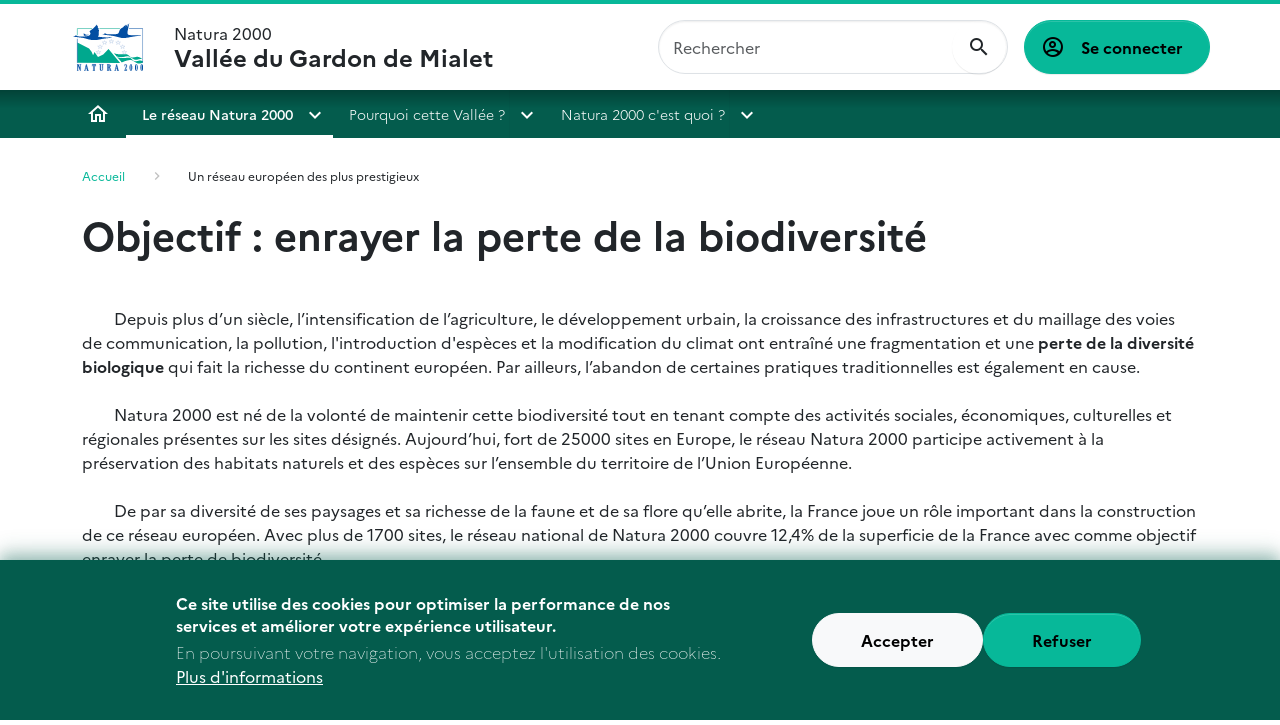

--- FILE ---
content_type: text/html; charset=UTF-8
request_url: https://valleedugardondemialet.n2000.fr/decouvrez-natura2000/un-reseau-europeen/objectif-enrayer-la-perte-de-la-biodiversite
body_size: 5871
content:
<!DOCTYPE html>
<html lang="fr" dir="ltr" data-bs-theme="light">
  <head>
    <meta charset="utf-8" />
<meta name="robots" content="index, follow" />
<link rel="canonical" href="https://valleedugardondemialet.n2000.fr/decouvrez-natura2000/un-reseau-europeen/objectif-enrayer-la-perte-de-la-biodiversite" />
<meta name="Generator" content="Drupal 9 (https://www.drupal.org)" />
<meta name="MobileOptimized" content="width" />
<meta name="HandheldFriendly" content="true" />
<meta name="viewport" content="width=device-width, initial-scale=1.0" />
<style>div#sliding-popup, div#sliding-popup .eu-cookie-withdraw-banner, .eu-cookie-withdraw-tab {background: #0779bf} div#sliding-popup.eu-cookie-withdraw-wrapper { background: transparent; } #sliding-popup h1, #sliding-popup h2, #sliding-popup h3, #sliding-popup p, #sliding-popup label, #sliding-popup div, .eu-cookie-compliance-more-button, .eu-cookie-compliance-secondary-button, .eu-cookie-withdraw-tab { color: #ffffff;} .eu-cookie-withdraw-tab { border-color: #ffffff;}</style>
<link rel="icon" href="/core/misc/favicon.ico" type="image/vnd.microsoft.icon" />

    <title>Objectif : enrayer la perte de la biodiversité | Vallée du Gardon de Mialet</title>
    <link rel="stylesheet" media="all" href="/core/modules/system/css/components/ajax-progress.module.css?swnmo8" />
<link rel="stylesheet" media="all" href="/core/modules/system/css/components/align.module.css?swnmo8" />
<link rel="stylesheet" media="all" href="/core/modules/system/css/components/autocomplete-loading.module.css?swnmo8" />
<link rel="stylesheet" media="all" href="/core/modules/system/css/components/fieldgroup.module.css?swnmo8" />
<link rel="stylesheet" media="all" href="/core/modules/system/css/components/container-inline.module.css?swnmo8" />
<link rel="stylesheet" media="all" href="/core/modules/system/css/components/clearfix.module.css?swnmo8" />
<link rel="stylesheet" media="all" href="/core/modules/system/css/components/details.module.css?swnmo8" />
<link rel="stylesheet" media="all" href="/core/modules/system/css/components/hidden.module.css?swnmo8" />
<link rel="stylesheet" media="all" href="/core/modules/system/css/components/item-list.module.css?swnmo8" />
<link rel="stylesheet" media="all" href="/core/modules/system/css/components/js.module.css?swnmo8" />
<link rel="stylesheet" media="all" href="/core/modules/system/css/components/nowrap.module.css?swnmo8" />
<link rel="stylesheet" media="all" href="/core/modules/system/css/components/position-container.module.css?swnmo8" />
<link rel="stylesheet" media="all" href="/core/modules/system/css/components/progress.module.css?swnmo8" />
<link rel="stylesheet" media="all" href="/core/modules/system/css/components/reset-appearance.module.css?swnmo8" />
<link rel="stylesheet" media="all" href="/core/modules/system/css/components/resize.module.css?swnmo8" />
<link rel="stylesheet" media="all" href="/core/modules/system/css/components/sticky-header.module.css?swnmo8" />
<link rel="stylesheet" media="all" href="/core/modules/system/css/components/system-status-counter.css?swnmo8" />
<link rel="stylesheet" media="all" href="/core/modules/system/css/components/system-status-report-counters.css?swnmo8" />
<link rel="stylesheet" media="all" href="/core/modules/system/css/components/system-status-report-general-info.css?swnmo8" />
<link rel="stylesheet" media="all" href="/core/modules/system/css/components/tabledrag.module.css?swnmo8" />
<link rel="stylesheet" media="all" href="/core/modules/system/css/components/tablesort.module.css?swnmo8" />
<link rel="stylesheet" media="all" href="/core/modules/system/css/components/tree-child.module.css?swnmo8" />
<link rel="stylesheet" media="all" href="/modules/contrib/eu_cookie_compliance/css/eu_cookie_compliance.css?swnmo8" />
<link rel="stylesheet" media="all" href="/modules/contrib/paragraphs/css/paragraphs.unpublished.css?swnmo8" />
<link rel="stylesheet" media="all" href="/themes/ofb/ofb_core/dist/css/styles.min.css?swnmo8" />
<link rel="stylesheet" media="all" href="//fonts.googleapis.com/css?family=Open+Sans:400,300,600,700,300italic,400italic,600italic,700italic" />
<link rel="stylesheet" media="all" href="//fonts.googleapis.com/css?family=EB+Garamond" />

    
  </head>
  <body class="path-node node--type-page">
    <a href="#main-content" class="visually-hidden focusable skip-link bg-primary-100 text-black">
      Aller au contenu principal
    </a>
    
      <div class="dialog-off-canvas-main-canvas" data-off-canvas-main-canvas>
    <div  id="page" class="page--type-content page--type-page">
    <header  class="region region--header">
    <div class="container-fluid">
      <div class="brand">
        <div id="block-ofb-core-site-branding" class="block--system-branding">
  
    
    <div class="d-flex align-items-center">
          <a href="/" rel="home">
        <img src="/themes/ofb/ofb_core/logo.svg" alt="Accueil"/>
      </a>
    
    
    <div  class="d-none d-md-flex">
          </div>

          <a href="/" rel="home" class="navbar-brand">Natura 2000 <span>Vallée du Gardon de Mialet</span></a>
      </div>
</div>

      </div>

      <div class="navbar navbar-expand-xl h-100 py-0 justify-content-end justify-content-xl-between">
        <button class="navbar-toggler text-primary-200" type="button" aria-label="ouvrir le menu de navigation"
                data-bs-toggle="offcanvas"
                data-bs-target="#offcanvasNavbar"
                aria-controls="offcanvasNavbar">
          <span class="mdi mdi-menu" aria-hidden="true"></span>
        </button>
        <div class="offcanvas offcanvas-start"
             tabindex="-1"
             id="offcanvasNavbar">
          <div class="offcanvas-body">
              <div class="ofb-search-form block--ofb-search ofb-search-block" data-drupal-selector="ofb-search-form" id="block-ofbsearchblock">
  
    
      <form action="/decouvrez-natura2000/un-reseau-europeen/objectif-enrayer-la-perte-de-la-biodiversite" method="post" id="ofb-search-form" accept-charset="UTF-8">
            <div class="form-no-label form-group">
                <input data-drupal-selector="edit-search" type="search" id="edit-search" name="search" value="" size="60" maxlength="128" placeholder="Rechercher" class="form-search form-control" />

                  </div>
<input data-drupal-selector="form-7cnrp7skxzuj2y-t00bfwgqtrx6jzrlrfudcyprbopi" type="hidden" name="form_build_id" value="form-7CNRP7skxzUJ2Y-t00bFWgqTrX6JzrlrfuDCYPRbOPI" class="form-control" />
<input data-drupal-selector="edit-ofb-search-form" type="hidden" name="form_id" value="ofb_search_form" class="form-control" />

  <div  data-drupal-selector="edit-actions" class="form-actions" id="edit-actions"><input data-drupal-selector="edit-submit" type="submit" id="edit-submit" value="OK" class="button js-form-submit form-submit btn btn-primary" />
</div>

</form>

  </div>

              <div aria-labelledby="block-ofb-core-account-menu-menu" id="block-ofb-core-account-menu" class="block--system-menu-account">
            
  <h2 class="visually-hidden" id="block-ofb-core-account-menu-menu">Menu utilisateur</h2>
  

        
          <a href="/user/login" class="btn btn-primary">
      Se connecter
    </a>
  

  </div>

            <div class="main-nav">
              <nav role="navigation" aria-labelledby="block-menuprincipal-menu" id="block-menuprincipal" class="block--system-menu-main">
            
  <h2 class="visually-hidden" id="block-menuprincipal-menu">Menu principal</h2>
  

        
              <ul>
                    <li>
                  <a href="/" data-drupal-link-system-path="&lt;front&gt;">Accueil</a>
              </li>
                <li>
                <div class="dropdown">
          <div>
            <a href="/le-reseau-natura-2000" class="section-1 is-active" data-drupal-link-system-path="node/5">Le réseau Natura 2000</a>
            <button class="dropdown-toggle" type="button" data-bs-toggle="dropdown" aria-expanded="false">
            </button>
                          <ul class="dropdown-menu">
                    <li>
                <div class="dropdown">
          <div>
            <a href="/decouvrez-natura2000/un-reseau-europeen" title="Un réseau Européen" class="is-active" data-drupal-link-system-path="node/6">Un réseau européen</a>
            <button class="dropdown-toggle" type="button" data-bs-toggle="dropdown" aria-expanded="false">
            </button>
                          <ul class="dropdown-menu">
                    <li>
                  <a href="/decouvrez-natura2000/un-reseau-europeen/objectif-enrayer-la-perte-de-la-biodiversite" class="is-active" data-drupal-link-system-path="node/9">Objectif : enrayer la perte de la biodiversité</a>
              </li>
                <li>
                  <a href="/decouvrez-natura2000/un-reseau-europeen/proteger-quoi" data-drupal-link-system-path="node/10">Protéger quoi ?</a>
              </li>
                <li>
                  <a href="/decouvrez-natura2000/un-reseau-europeen/le-reseau-en-europe" data-drupal-link-system-path="node/13">Le réseau en Europe</a>
              </li>
        </ul>
  
          </div>
        </div>
              </li>
                <li>
                <div class="dropdown">
          <div>
            <a href="/decouvrez-natura2000/la-demarche-francaise" data-drupal-link-system-path="node/38">La démarche française</a>
            <button class="dropdown-toggle" type="button" data-bs-toggle="dropdown" aria-expanded="false">
            </button>
                          <ul class="dropdown-menu">
                    <li>
                  <a href="/decouvrez-natura2000/la-demarche-francaise/une-demarche-concertee-et-volontaire" data-drupal-link-system-path="node/7">Une démarche concertée et volontaire</a>
              </li>
        </ul>
  
          </div>
        </div>
              </li>
                <li>
                  <a href="/decouvrez-natura2000/s-informer" data-drupal-link-system-path="node/82">S&#039;informer</a>
              </li>
        </ul>
  
          </div>
        </div>
              </li>
                <li>
                <div class="dropdown">
          <div>
            <a href="/pourquoi-la-vallee-du-gardon-de-mialet" class="section-2" data-drupal-link-system-path="node/11">Pourquoi cette Vallée ?</a>
            <button class="dropdown-toggle" type="button" data-bs-toggle="dropdown" aria-expanded="false">
            </button>
                          <ul class="dropdown-menu">
                    <li>
                  <a href="/le-site-natura-une-logique-bassin-versant" data-drupal-link-system-path="node/19">Le site Natura : une logique bassin versant</a>
              </li>
                <li>
                  <a href="/pourquoi-la-vallee-du-gardon-de-mialet/photos-du-site" data-drupal-link-system-path="node/96">photos du site</a>
              </li>
                <li>
                  <a href="/activites-humaines" data-drupal-link-system-path="node/25">Les activités humaines</a>
              </li>
                <li>
                  <a href="/pourquoi-la-vallee-du-gardon-de-mialet/le-document-d-objectifs-document-de-gestion-durable-pour-le-s" data-drupal-link-system-path="node/43">Le document d&#039;objectifs : document de gestion durable pour le site</a>
              </li>
                <li>
                  <span title="galerie photo du site de la vallée du Gardon de Mialet">Photos du site</span>
              </li>
        </ul>
  
          </div>
        </div>
              </li>
                <li>
                <div class="dropdown">
          <div>
            <a href="/natura-2000-c-est-quoi" class="section-3" data-drupal-link-system-path="node/21">Natura 2000 c&#039;est quoi ?</a>
            <button class="dropdown-toggle" type="button" data-bs-toggle="dropdown" aria-expanded="false">
            </button>
                          <ul class="dropdown-menu">
                    <li>
                  <a href="/aller-plus-loin/actualites" data-drupal-link-system-path="node/81">Actualités</a>
              </li>
                <li>
                  <a href="/charte-natura" data-drupal-link-system-path="node/28">Charte Natura 2000</a>
              </li>
                <li>
                  <a href="/contrats-natura" data-drupal-link-system-path="node/27">Les contrats Natura 2000</a>
              </li>
                <li>
                  <a href="/mesures-agro-environnementales-%28mae%29" data-drupal-link-system-path="node/83">Mesures agro-environnementales</a>
              </li>
        </ul>
  
          </div>
        </div>
              </li>
        </ul>
  


  </nav>

            </div>
          </div>
        </div>
      </div>
    </div>
  </header>

  
  
  <section class="region region--highlighted">
    <div data-drupal-messages-fallback class="hidden"></div>

      </section>

  
  

  <div class="container page--type-content">
    <div class="row">
      
                  <section class="col region region--content position-relative">
              <div class="block--breadcrumb">
        <nav role="navigation" aria-labelledby="system-breadcrumb">
    <h2 id="system-breadcrumb" class="visually-hidden">Fil d'Ariane</h2>
    <ol>
          <li>
                  <a href="/">Accueil</a>
              </li>
          <li>
                  <a href="/decouvrez-natura2000/un-reseau-europeen">Un réseau européen des plus prestigieux</a>
              </li>
        </ol>
  </nav>

    </div>
  <div id="block-ofb-core-page-title" class="block--page-title">
  
    
      
  </div>
<div id="block-ofb-core-content" class="block--system-main">
  
    
      <article  class="node--type--page node--full">
  <div class="row g-4">
    <div class="col">
              <h1  class="node-title">
      Objectif : enrayer la perte de la biodiversité
  </h1>
      
      
              <div class="page-content">
          
<div class="paragraph paragraph--texte">
    <div class="rtejustify">        Depuis plus d’un siècle, l’intensification de l’agriculture, le développement urbain, la croissance des infrastructures et du maillage des voies de communication, la pollution, l'introduction d'espèces et la modification du climat ont entraîné une fragmentation et une <strong>perte de la diversité biologique</strong> qui fait la richesse du continent européen. Par ailleurs, l’abandon de certaines pratiques traditionnelles est également en cause.</div><div class="rtejustify"> </div><div class="rtejustify">        Natura 2000 est né de la volonté de maintenir cette biodiversité tout en tenant compte des activités sociales, économiques, culturelles et régionales présentes sur les sites désignés. Aujourd’hui, fort de 25000 sites en Europe, le réseau Natura 2000 participe activement à la préservation des habitats naturels et des espèces sur l’ensemble du territoire de l’Union Européenne.</div><div class="rtejustify"> </div><div class="rtejustify">        De par sa diversité de ses paysages et sa richesse de la faune et de sa flore qu’elle abrite, la France joue un rôle important dans la construction de ce réseau européen. Avec plus de 1700 sites, le réseau national de Natura 2000 couvre 12,4% de la superficie de la France avec comme objectif enrayer la perte de biodiversité.<br />  </div><p class="rtejustify">          <img src="/sites/valleedugardondemialet.n2000.fr/files/images/page/objectifs.jpg" border="0" alt="" width="599" height="448" /></p>
</div>

        </div>
          </div>

      </div>
</article>

  </div>

    </section>

            
    </div>
  </div>

  
    <section class="container region region--content-bottom">
    <div class="row">
      <div id="block-ofbchildrenmenuitemsblock" class="block--ofb-children-menu-items">
  
    
      
  </div>

    </div>
  </section>


  <div class="footer mt-3">
    

    <div class="container py-5">
      <div class="row align-items-center justify-content-between text-center text-lg-start">
        <div class="col-12 col-lg-8">
              <section class="region region--footer-first-column position-relative">
        <div id="block-ofbfooterlogosblock" class="block--ofb-footer-logos">
  
    
        <div class="d-flex flex-row flex-wrap align-items-center justify-content-center justify-content-xl-start gap-5">
    <div class="paragraph paragraph--logo">
  <a href="https://www.cevennes-mont-lozere.fr/" target="_blank">    <figure>
        <img src="https://valleedugardondemialet.n2000.fr/sites/valleedugardondemialet.n2000.fr/files/styles/wide/public/2024-10/Logo_CC_CVN_MONTLO_Couleur.png?itok=kPsw7qsV" class="figure-img img-fluid" alt="">

    
    </figure>

    </a></div>

  </div>

  </div>

    </section>

        </div>
        <div class="col-12 col-lg-4 mt-5 mt-lg-0">
              <section class="region region--footer-second-column position-relative">
        <div id="block-ofbcopyrightblock" class="block--ofb-copyright">
  
    
        <p>Ce site est géré par Natura 2000 de la Vallée du Gardon de Mialet, </p><p>Structure animatrice : la Communauté de communes des Cévennes au Mont Lozère</p>

  </div>
<div id="block-ofbsocialblock" class="block--ofb-social">
  
    
        <h3 >
      Rejoignez-nous sur les réseaux
  </h3>

<div class="social-items d-flex justify-content-center justify-content-xl-start gap-4">
  <div class="paragraph paragraph--icon">
    <a href="https://www.facebook.com/naturamialet/"
       title="" rel="nofollow"
       target="_blank"><i class="mdi mdi-facebook"></i>
    </a>
</div>

</div>

  </div>

    </section>

        </div>
      </div>
    </div>

      <section class="region region--footer-bottom">
    <div class="container-fluid">
      <nav role="navigation" aria-labelledby="block-informations-menu" id="block-informations" class="block--system-menu-footer">
            
  <h2 class="visually-hidden" id="block-informations-menu">Informations</h2>
  

        
              <ul>
                    <li>
                  <a href="https://pepiniere.n2000.fr/mentions-legales">Mentions légales</a>
              </li>
        </ul>
  


  </nav>

    </div>
  </section>

  </div>

</div>

  </div>

    
    <script type="application/json" data-drupal-selector="drupal-settings-json">{"path":{"baseUrl":"\/","scriptPath":null,"pathPrefix":"","currentPath":"node\/9","currentPathIsAdmin":false,"isFront":false,"currentLanguage":"fr"},"pluralDelimiter":"\u0003","suppressDeprecationErrors":true,"eu_cookie_compliance":{"cookie_policy_version":"1.0.0","popup_enabled":true,"popup_agreed_enabled":false,"popup_hide_agreed":false,"popup_clicking_confirmation":false,"popup_scrolling_confirmation":false,"popup_html_info":"\u003Cdiv aria-labelledby=\u0022popup-text\u0022  class=\u0022eu-cookie-compliance-banner eu-cookie-compliance-banner-info eu-cookie-compliance-banner--opt-in\u0022\u003E\n  \u003Cdiv class=\u0022popup-content info eu-cookie-compliance-content\u0022\u003E\n        \u003Cdiv id=\u0022popup-text\u0022 class=\u0022eu-cookie-compliance-message\u0022 role=\u0022document\u0022\u003E\n      \u003Ch2\u003ECe site utilise des cookies pour optimiser la performance de nos services et am\u00e9liorer votre exp\u00e9rience utilisateur.\u003C\/h2\u003E\u003Cp\u003EEn poursuivant votre navigation, vous acceptez l\u0027utilisation des cookies.\u003C\/p\u003E\n              \u003Cbutton type=\u0022button\u0022 class=\u0022find-more-button eu-cookie-compliance-more-button\u0022\u003EPlus d\u0026#039;informations\u003C\/button\u003E\n          \u003C\/div\u003E\n\n    \n    \u003Cdiv id=\u0022popup-buttons\u0022 class=\u0022eu-cookie-compliance-buttons\u0022\u003E\n            \u003Cbutton type=\u0022button\u0022 class=\u0022agree-button eu-cookie-compliance-secondary-button button button--small\u0022\u003EAccepter\u003C\/button\u003E\n              \u003Cbutton type=\u0022button\u0022 class=\u0022decline-button eu-cookie-compliance-default-button button button--small button--primary\u0022\u003ERefuser\u003C\/button\u003E\n          \u003C\/div\u003E\n  \u003C\/div\u003E\n\u003C\/div\u003E","use_mobile_message":false,"mobile_popup_html_info":"\u003Cdiv aria-labelledby=\u0022popup-text\u0022  class=\u0022eu-cookie-compliance-banner eu-cookie-compliance-banner-info eu-cookie-compliance-banner--opt-in\u0022\u003E\n  \u003Cdiv class=\u0022popup-content info eu-cookie-compliance-content\u0022\u003E\n        \u003Cdiv id=\u0022popup-text\u0022 class=\u0022eu-cookie-compliance-message\u0022 role=\u0022document\u0022\u003E\n      \n              \u003Cbutton type=\u0022button\u0022 class=\u0022find-more-button eu-cookie-compliance-more-button\u0022\u003EPlus d\u0026#039;informations\u003C\/button\u003E\n          \u003C\/div\u003E\n\n    \n    \u003Cdiv id=\u0022popup-buttons\u0022 class=\u0022eu-cookie-compliance-buttons\u0022\u003E\n            \u003Cbutton type=\u0022button\u0022 class=\u0022agree-button eu-cookie-compliance-secondary-button button button--small\u0022\u003EAccepter\u003C\/button\u003E\n              \u003Cbutton type=\u0022button\u0022 class=\u0022decline-button eu-cookie-compliance-default-button button button--small button--primary\u0022\u003ERefuser\u003C\/button\u003E\n          \u003C\/div\u003E\n  \u003C\/div\u003E\n\u003C\/div\u003E","mobile_breakpoint":768,"popup_html_agreed":false,"popup_use_bare_css":false,"popup_height":"auto","popup_width":"100%","popup_delay":1000,"popup_link":"\/rgpd","popup_link_new_window":true,"popup_position":false,"fixed_top_position":true,"popup_language":"fr","store_consent":false,"better_support_for_screen_readers":false,"cookie_name":"","reload_page":false,"domain":"","domain_all_sites":false,"popup_eu_only":false,"popup_eu_only_js":false,"cookie_lifetime":100,"cookie_session":0,"set_cookie_session_zero_on_disagree":0,"disagree_do_not_show_popup":false,"method":"opt_in","automatic_cookies_removal":true,"allowed_cookies":"","withdraw_markup":"\u003Cbutton type=\u0022button\u0022 class=\u0022eu-cookie-withdraw-tab\u0022\u003EPrivacy settings\u003C\/button\u003E\n\u003Cdiv aria-labelledby=\u0022popup-text\u0022 class=\u0022eu-cookie-withdraw-banner\u0022\u003E\n  \u003Cdiv class=\u0022popup-content info eu-cookie-compliance-content\u0022\u003E\n    \u003Cdiv id=\u0022popup-text\u0022 class=\u0022eu-cookie-compliance-message\u0022 role=\u0022document\u0022\u003E\n      \u003Ch2\u003EWe use cookies on this site to enhance your user experience\u003C\/h2\u003E\u003Cp\u003EYou have given your consent for us to set cookies.\u003C\/p\u003E\n    \u003C\/div\u003E\n    \u003Cdiv id=\u0022popup-buttons\u0022 class=\u0022eu-cookie-compliance-buttons\u0022\u003E\n      \u003Cbutton type=\u0022button\u0022 class=\u0022eu-cookie-withdraw-button  button button--small button--primary\u0022\u003EWithdraw consent\u003C\/button\u003E\n    \u003C\/div\u003E\n  \u003C\/div\u003E\n\u003C\/div\u003E","withdraw_enabled":false,"reload_options":0,"reload_routes_list":"","withdraw_button_on_info_popup":false,"cookie_categories":[],"cookie_categories_details":[],"enable_save_preferences_button":true,"cookie_value_disagreed":"0","cookie_value_agreed_show_thank_you":"1","cookie_value_agreed":"2","containing_element":"body","settings_tab_enabled":false,"olivero_primary_button_classes":" button button--small button--primary","olivero_secondary_button_classes":" button button--small","close_button_action":"close_banner","open_by_default":true,"modules_allow_popup":true,"hide_the_banner":false,"geoip_match":true},"ajaxTrustedUrl":{"form_action_p_pvdeGsVG5zNF_XLGPTvYSKCf43t8qZYSwcfZl2uzM":true},"user":{"uid":0,"permissionsHash":"571fdf681155bf6f4b546660cb37cb6c4da2645f495856a569973ecc77e36610"}}</script>
<script src="/core/assets/vendor/jquery/jquery.min.js?v=3.6.3"></script>
<script src="/core/misc/polyfills/element.matches.js?v=9.5.11"></script>
<script src="/core/assets/vendor/once/once.min.js?v=1.0.1"></script>
<script src="/sites/valleedugardondemialet.n2000.fr/files/languages/fr_ancDnNuJhN7jXoIYb8IrinRwI4amnbOn-W9e4EgnmUw.js?swnmo8"></script>
<script src="/core/misc/drupalSettingsLoader.js?v=9.5.11"></script>
<script src="/core/misc/drupal.js?v=9.5.11"></script>
<script src="/core/misc/drupal.init.js?v=9.5.11"></script>
<script src="/themes/ofb/ofb_core/dist/bootstrap.bundle.min.js?v=1"></script>
<script src="/themes/ofb/ofb_core/dist/main.js?v=1"></script>
<script src="/core/assets/vendor/js-cookie/js.cookie.min.js?v=3.0.1"></script>
<script src="/modules/contrib/eu_cookie_compliance/js/eu_cookie_compliance.min.js?v=9.5.11" defer></script>

  </body>
</html>


--- FILE ---
content_type: application/javascript
request_url: https://valleedugardondemialet.n2000.fr/themes/ofb/ofb_core/dist/main.js?v=1
body_size: 132
content:
(function ($, Drupal) {

  // bootstrap mediaqueries
  let mediaquerieChecker = () => {
    if ($(window).outerWidth() < 1200){
      $('.offcanvas').removeClass('show');
    }
    else if ($(window).outerWidth() >= 1200){
      $('.offcanvas').addClass('show');
    }
    // else if ($(window).outerWidth() < 1400){
    //   $('.offcanvas').addClass('show');
    // }
  }

  $( window ).on( "load", function() {
    mediaquerieChecker();
  });

  $( window ).on( "resize", function() {
    mediaquerieChecker();
  });


})(jQuery, Drupal);


--- FILE ---
content_type: application/javascript
request_url: https://valleedugardondemialet.n2000.fr/core/misc/drupal.js?v=9.5.11
body_size: 1747
content:
/**
* DO NOT EDIT THIS FILE.
* See the following change record for more information,
* https://www.drupal.org/node/2815083
* @preserve
**/
window.Drupal = {
  behaviors: {},
  locale: {}
};
(function (Drupal, drupalSettings, drupalTranslations, console, Proxy, Reflect) {
  Drupal.throwError = function (error) {
    setTimeout(function () {
      throw error;
    }, 0);
  };
  Drupal.attachBehaviors = function (context, settings) {
    context = context || document;
    settings = settings || drupalSettings;
    var behaviors = Drupal.behaviors;
    Object.keys(behaviors || {}).forEach(function (i) {
      if (typeof behaviors[i].attach === 'function') {
        try {
          behaviors[i].attach(context, settings);
        } catch (e) {
          Drupal.throwError(e);
        }
      }
    });
  };
  Drupal.detachBehaviors = function (context, settings, trigger) {
    context = context || document;
    settings = settings || drupalSettings;
    trigger = trigger || 'unload';
    var behaviors = Drupal.behaviors;
    Object.keys(behaviors || {}).forEach(function (i) {
      if (typeof behaviors[i].detach === 'function') {
        try {
          behaviors[i].detach(context, settings, trigger);
        } catch (e) {
          Drupal.throwError(e);
        }
      }
    });
  };
  Drupal.checkPlain = function (str) {
    str = str.toString().replace(/&/g, '&amp;').replace(/</g, '&lt;').replace(/>/g, '&gt;').replace(/"/g, '&quot;').replace(/'/g, '&#39;');
    return str;
  };
  Drupal.formatString = function (str, args) {
    var processedArgs = {};
    Object.keys(args || {}).forEach(function (key) {
      switch (key.charAt(0)) {
        case '@':
          processedArgs[key] = Drupal.checkPlain(args[key]);
          break;
        case '!':
          processedArgs[key] = args[key];
          break;
        default:
          processedArgs[key] = Drupal.theme('placeholder', args[key]);
          break;
      }
    });
    return Drupal.stringReplace(str, processedArgs, null);
  };
  Drupal.stringReplace = function (str, args, keys) {
    if (str.length === 0) {
      return str;
    }
    if (!Array.isArray(keys)) {
      keys = Object.keys(args || {});
      keys.sort(function (a, b) {
        return a.length - b.length;
      });
    }
    if (keys.length === 0) {
      return str;
    }
    var key = keys.pop();
    var fragments = str.split(key);
    if (keys.length) {
      for (var i = 0; i < fragments.length; i++) {
        fragments[i] = Drupal.stringReplace(fragments[i], args, keys.slice(0));
      }
    }
    return fragments.join(args[key]);
  };
  Drupal.t = function (str, args, options) {
    options = options || {};
    options.context = options.context || '';
    if (typeof drupalTranslations !== 'undefined' && drupalTranslations.strings && drupalTranslations.strings[options.context] && drupalTranslations.strings[options.context][str]) {
      str = drupalTranslations.strings[options.context][str];
    }
    if (args) {
      str = Drupal.formatString(str, args);
    }
    return str;
  };
  Drupal.url = function (path) {
    return drupalSettings.path.baseUrl + drupalSettings.path.pathPrefix + path;
  };
  Drupal.url.toAbsolute = function (url) {
    var urlParsingNode = document.createElement('a');
    try {
      url = decodeURIComponent(url);
    } catch (e) {}
    urlParsingNode.setAttribute('href', url);
    return urlParsingNode.cloneNode(false).href;
  };
  Drupal.url.isLocal = function (url) {
    var absoluteUrl = Drupal.url.toAbsolute(url);
    var protocol = window.location.protocol;
    if (protocol === 'http:' && absoluteUrl.indexOf('https:') === 0) {
      protocol = 'https:';
    }
    var baseUrl = "".concat(protocol, "//").concat(window.location.host).concat(drupalSettings.path.baseUrl.slice(0, -1));
    try {
      absoluteUrl = decodeURIComponent(absoluteUrl);
    } catch (e) {}
    try {
      baseUrl = decodeURIComponent(baseUrl);
    } catch (e) {}
    return absoluteUrl === baseUrl || absoluteUrl.indexOf("".concat(baseUrl, "/")) === 0;
  };
  Drupal.formatPlural = function (count, singular, plural, args, options) {
    args = args || {};
    args['@count'] = count;
    var pluralDelimiter = drupalSettings.pluralDelimiter;
    var translations = Drupal.t(singular + pluralDelimiter + plural, args, options).split(pluralDelimiter);
    var index = 0;
    if (typeof drupalTranslations !== 'undefined' && drupalTranslations.pluralFormula) {
      index = count in drupalTranslations.pluralFormula ? drupalTranslations.pluralFormula[count] : drupalTranslations.pluralFormula.default;
    } else if (args['@count'] !== 1) {
      index = 1;
    }
    return translations[index];
  };
  Drupal.encodePath = function (item) {
    return window.encodeURIComponent(item).replace(/%2F/g, '/');
  };
  Drupal.deprecationError = function (_ref) {
    var message = _ref.message;
    if (drupalSettings.suppressDeprecationErrors === false && typeof console !== 'undefined' && console.warn) {
      console.warn("[Deprecation] ".concat(message));
    }
  };
  Drupal.deprecatedProperty = function (_ref2) {
    var target = _ref2.target,
      deprecatedProperty = _ref2.deprecatedProperty,
      message = _ref2.message;
    if (!Proxy || !Reflect) {
      return target;
    }
    return new Proxy(target, {
      get: function get(target, key) {
        if (key === deprecatedProperty) {
          Drupal.deprecationError({
            message: message
          });
        }
        for (var _len = arguments.length, rest = new Array(_len > 2 ? _len - 2 : 0), _key = 2; _key < _len; _key++) {
          rest[_key - 2] = arguments[_key];
        }
        return Reflect.get.apply(Reflect, [target, key].concat(rest));
      }
    });
  };
  Drupal.theme = function (func) {
    if (func in Drupal.theme) {
      var _Drupal$theme;
      for (var _len2 = arguments.length, args = new Array(_len2 > 1 ? _len2 - 1 : 0), _key2 = 1; _key2 < _len2; _key2++) {
        args[_key2 - 1] = arguments[_key2];
      }
      return (_Drupal$theme = Drupal.theme)[func].apply(_Drupal$theme, args);
    }
  };
  Drupal.theme.placeholder = function (str) {
    return "<em class=\"placeholder\">".concat(Drupal.checkPlain(str), "</em>");
  };
})(Drupal, window.drupalSettings, window.drupalTranslations, window.console, window.Proxy, window.Reflect);